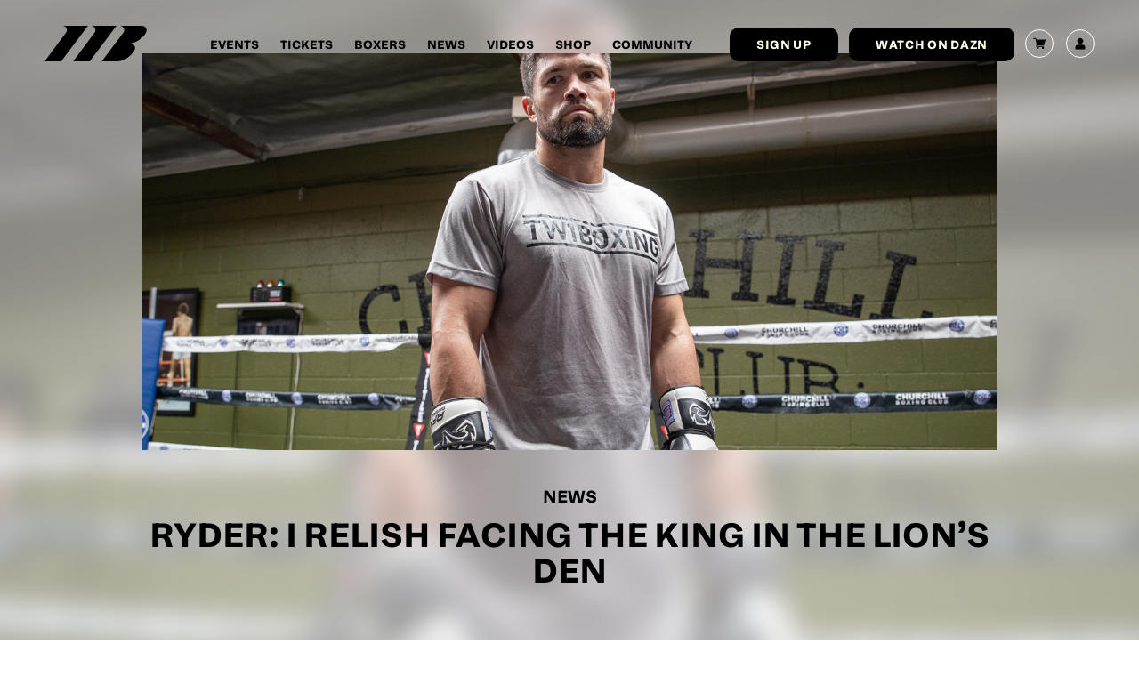

--- FILE ---
content_type: text/html; charset=UTF-8
request_url: https://www.matchroomboxing.com/news/ryder-i-relish-facing-the-king-in-the-lions-den/
body_size: 17242
content:
<!doctype html>
<html lang="en-US">
  <head>
	<meta charset="utf-8">
<script type="text/javascript">
/* <![CDATA[ */
var gform;gform||(document.addEventListener("gform_main_scripts_loaded",function(){gform.scriptsLoaded=!0}),document.addEventListener("gform/theme/scripts_loaded",function(){gform.themeScriptsLoaded=!0}),window.addEventListener("DOMContentLoaded",function(){gform.domLoaded=!0}),gform={domLoaded:!1,scriptsLoaded:!1,themeScriptsLoaded:!1,isFormEditor:()=>"function"==typeof InitializeEditor,callIfLoaded:function(o){return!(!gform.domLoaded||!gform.scriptsLoaded||!gform.themeScriptsLoaded&&!gform.isFormEditor()||(gform.isFormEditor()&&console.warn("The use of gform.initializeOnLoaded() is deprecated in the form editor context and will be removed in Gravity Forms 3.1."),o(),0))},initializeOnLoaded:function(o){gform.callIfLoaded(o)||(document.addEventListener("gform_main_scripts_loaded",()=>{gform.scriptsLoaded=!0,gform.callIfLoaded(o)}),document.addEventListener("gform/theme/scripts_loaded",()=>{gform.themeScriptsLoaded=!0,gform.callIfLoaded(o)}),window.addEventListener("DOMContentLoaded",()=>{gform.domLoaded=!0,gform.callIfLoaded(o)}))},hooks:{action:{},filter:{}},addAction:function(o,r,e,t){gform.addHook("action",o,r,e,t)},addFilter:function(o,r,e,t){gform.addHook("filter",o,r,e,t)},doAction:function(o){gform.doHook("action",o,arguments)},applyFilters:function(o){return gform.doHook("filter",o,arguments)},removeAction:function(o,r){gform.removeHook("action",o,r)},removeFilter:function(o,r,e){gform.removeHook("filter",o,r,e)},addHook:function(o,r,e,t,n){null==gform.hooks[o][r]&&(gform.hooks[o][r]=[]);var d=gform.hooks[o][r];null==n&&(n=r+"_"+d.length),gform.hooks[o][r].push({tag:n,callable:e,priority:t=null==t?10:t})},doHook:function(r,o,e){var t;if(e=Array.prototype.slice.call(e,1),null!=gform.hooks[r][o]&&((o=gform.hooks[r][o]).sort(function(o,r){return o.priority-r.priority}),o.forEach(function(o){"function"!=typeof(t=o.callable)&&(t=window[t]),"action"==r?t.apply(null,e):e[0]=t.apply(null,e)})),"filter"==r)return e[0]},removeHook:function(o,r,t,n){var e;null!=gform.hooks[o][r]&&(e=(e=gform.hooks[o][r]).filter(function(o,r,e){return!!(null!=n&&n!=o.tag||null!=t&&t!=o.priority)}),gform.hooks[o][r]=e)}});
/* ]]> */
</script>

	<meta http-equiv="x-ua-compatible" content="ie=edge">
	<meta name="viewport" content="width=device-width, initial-scale=1, shrink-to-fit=no">
	<!-- Google Tag Manager -->
	<script>
		(function(w, d, s, l, i) {
			w[l] = w[l] || [];
			w[l].push({
				'gtm.start': new Date().getTime(),
				event: 'gtm.js'
			});
			var f = d.getElementsByTagName(s)[0],
				j = d.createElement(s),
				dl = l != 'dataLayer' ? '&l=' + l : '';
			j.async = true;
			j.src =
				'https://www.googletagmanager.com/gtm.js?id=' + i + dl;
			f.parentNode.insertBefore(j, f);
		})(window, document, 'script', 'dataLayer', 'GTM-NZ8WT6C');
	</script>
	<!-- End Google Tag Manager -->
	<meta name='robots' content='index, follow, max-image-preview:large, max-snippet:-1, max-video-preview:-1' />
	<style>img:is([sizes="auto" i], [sizes^="auto," i]) { contain-intrinsic-size: 3000px 1500px }</style>
	
	<!-- This site is optimized with the Yoast SEO plugin v26.7 - https://yoast.com/wordpress/plugins/seo/ -->
	<title>Ryder: I relish facing the King in the Lion&#039;s Den - Matchroom Boxing</title>
	<link rel="canonical" href="https://www.matchroomboxing.com/news/ryder-i-relish-facing-the-king-in-the-lions-den/" />
	<meta property="og:locale" content="en_US" />
	<meta property="og:type" content="article" />
	<meta property="og:title" content="Ryder: I relish facing the King in the Lion&#039;s Den - Matchroom Boxing" />
	<meta property="og:url" content="https://www.matchroomboxing.com/news/ryder-i-relish-facing-the-king-in-the-lions-den/" />
	<meta property="og:site_name" content="Matchroom Boxing" />
	<meta property="article:modified_time" content="2023-05-05T08:04:37+00:00" />
	<meta property="og:image" content="https://www.matchroomboxing.com/app/uploads/2025/07/Social-Sharing-Image-Option-1.jpg.png" />
	<meta property="og:image:width" content="1195" />
	<meta property="og:image:height" content="628" />
	<meta property="og:image:type" content="image/png" />
	<meta name="twitter:card" content="summary_large_image" />
	<script type="application/ld+json" class="yoast-schema-graph">{"@context":"https://schema.org","@graph":[{"@type":"WebPage","@id":"https://www.matchroomboxing.com/news/ryder-i-relish-facing-the-king-in-the-lions-den/","url":"https://www.matchroomboxing.com/news/ryder-i-relish-facing-the-king-in-the-lions-den/","name":"Ryder: I relish facing the King in the Lion's Den - Matchroom Boxing","isPartOf":{"@id":"https://www.matchroomboxing.com/#website"},"datePublished":"2023-05-05T08:01:54+00:00","dateModified":"2023-05-05T08:04:37+00:00","inLanguage":"en-US","potentialAction":[{"@type":"ReadAction","target":["https://www.matchroomboxing.com/news/ryder-i-relish-facing-the-king-in-the-lions-den/"]}]},{"@type":"WebSite","@id":"https://www.matchroomboxing.com/#website","url":"https://www.matchroomboxing.com/","name":"Matchroom Boxing","description":"Just another WordPress site","potentialAction":[{"@type":"SearchAction","target":{"@type":"EntryPoint","urlTemplate":"https://www.matchroomboxing.com/search/{search_term_string}"},"query-input":{"@type":"PropertyValueSpecification","valueRequired":true,"valueName":"search_term_string"}}],"inLanguage":"en-US"}]}</script>
	<!-- / Yoast SEO plugin. -->


<style id='safe-svg-svg-icon-style-inline-css' type='text/css'>
.safe-svg-cover{text-align:center}.safe-svg-cover .safe-svg-inside{display:inline-block;max-width:100%}.safe-svg-cover svg{fill:currentColor;height:100%;max-height:100%;max-width:100%;width:100%}

</style>
<style id='global-styles-inline-css' type='text/css'>
:root{--wp--preset--aspect-ratio--square: 1;--wp--preset--aspect-ratio--4-3: 4/3;--wp--preset--aspect-ratio--3-4: 3/4;--wp--preset--aspect-ratio--3-2: 3/2;--wp--preset--aspect-ratio--2-3: 2/3;--wp--preset--aspect-ratio--16-9: 16/9;--wp--preset--aspect-ratio--9-16: 9/16;--wp--preset--color--black: #000000;--wp--preset--color--cyan-bluish-gray: #abb8c3;--wp--preset--color--white: #ffffff;--wp--preset--color--pale-pink: #f78da7;--wp--preset--color--vivid-red: #cf2e2e;--wp--preset--color--luminous-vivid-orange: #ff6900;--wp--preset--color--luminous-vivid-amber: #fcb900;--wp--preset--color--light-green-cyan: #7bdcb5;--wp--preset--color--vivid-green-cyan: #00d084;--wp--preset--color--pale-cyan-blue: #8ed1fc;--wp--preset--color--vivid-cyan-blue: #0693e3;--wp--preset--color--vivid-purple: #9b51e0;--wp--preset--gradient--vivid-cyan-blue-to-vivid-purple: linear-gradient(135deg,rgba(6,147,227,1) 0%,rgb(155,81,224) 100%);--wp--preset--gradient--light-green-cyan-to-vivid-green-cyan: linear-gradient(135deg,rgb(122,220,180) 0%,rgb(0,208,130) 100%);--wp--preset--gradient--luminous-vivid-amber-to-luminous-vivid-orange: linear-gradient(135deg,rgba(252,185,0,1) 0%,rgba(255,105,0,1) 100%);--wp--preset--gradient--luminous-vivid-orange-to-vivid-red: linear-gradient(135deg,rgba(255,105,0,1) 0%,rgb(207,46,46) 100%);--wp--preset--gradient--very-light-gray-to-cyan-bluish-gray: linear-gradient(135deg,rgb(238,238,238) 0%,rgb(169,184,195) 100%);--wp--preset--gradient--cool-to-warm-spectrum: linear-gradient(135deg,rgb(74,234,220) 0%,rgb(151,120,209) 20%,rgb(207,42,186) 40%,rgb(238,44,130) 60%,rgb(251,105,98) 80%,rgb(254,248,76) 100%);--wp--preset--gradient--blush-light-purple: linear-gradient(135deg,rgb(255,206,236) 0%,rgb(152,150,240) 100%);--wp--preset--gradient--blush-bordeaux: linear-gradient(135deg,rgb(254,205,165) 0%,rgb(254,45,45) 50%,rgb(107,0,62) 100%);--wp--preset--gradient--luminous-dusk: linear-gradient(135deg,rgb(255,203,112) 0%,rgb(199,81,192) 50%,rgb(65,88,208) 100%);--wp--preset--gradient--pale-ocean: linear-gradient(135deg,rgb(255,245,203) 0%,rgb(182,227,212) 50%,rgb(51,167,181) 100%);--wp--preset--gradient--electric-grass: linear-gradient(135deg,rgb(202,248,128) 0%,rgb(113,206,126) 100%);--wp--preset--gradient--midnight: linear-gradient(135deg,rgb(2,3,129) 0%,rgb(40,116,252) 100%);--wp--preset--font-size--small: 13px;--wp--preset--font-size--medium: 20px;--wp--preset--font-size--large: 36px;--wp--preset--font-size--x-large: 42px;--wp--preset--spacing--20: 0.44rem;--wp--preset--spacing--30: 0.67rem;--wp--preset--spacing--40: 1rem;--wp--preset--spacing--50: 1.5rem;--wp--preset--spacing--60: 2.25rem;--wp--preset--spacing--70: 3.38rem;--wp--preset--spacing--80: 5.06rem;--wp--preset--shadow--natural: 6px 6px 9px rgba(0, 0, 0, 0.2);--wp--preset--shadow--deep: 12px 12px 50px rgba(0, 0, 0, 0.4);--wp--preset--shadow--sharp: 6px 6px 0px rgba(0, 0, 0, 0.2);--wp--preset--shadow--outlined: 6px 6px 0px -3px rgba(255, 255, 255, 1), 6px 6px rgba(0, 0, 0, 1);--wp--preset--shadow--crisp: 6px 6px 0px rgba(0, 0, 0, 1);}:where(body) { margin: 0; }.wp-site-blocks > .alignleft { float: left; margin-right: 2em; }.wp-site-blocks > .alignright { float: right; margin-left: 2em; }.wp-site-blocks > .aligncenter { justify-content: center; margin-left: auto; margin-right: auto; }:where(.is-layout-flex){gap: 0.5em;}:where(.is-layout-grid){gap: 0.5em;}.is-layout-flow > .alignleft{float: left;margin-inline-start: 0;margin-inline-end: 2em;}.is-layout-flow > .alignright{float: right;margin-inline-start: 2em;margin-inline-end: 0;}.is-layout-flow > .aligncenter{margin-left: auto !important;margin-right: auto !important;}.is-layout-constrained > .alignleft{float: left;margin-inline-start: 0;margin-inline-end: 2em;}.is-layout-constrained > .alignright{float: right;margin-inline-start: 2em;margin-inline-end: 0;}.is-layout-constrained > .aligncenter{margin-left: auto !important;margin-right: auto !important;}.is-layout-constrained > :where(:not(.alignleft):not(.alignright):not(.alignfull)){margin-left: auto !important;margin-right: auto !important;}body .is-layout-flex{display: flex;}.is-layout-flex{flex-wrap: wrap;align-items: center;}.is-layout-flex > :is(*, div){margin: 0;}body .is-layout-grid{display: grid;}.is-layout-grid > :is(*, div){margin: 0;}body{padding-top: 0px;padding-right: 0px;padding-bottom: 0px;padding-left: 0px;}a:where(:not(.wp-element-button)){text-decoration: underline;}:root :where(.wp-element-button, .wp-block-button__link){background-color: #32373c;border-width: 0;color: #fff;font-family: inherit;font-size: inherit;line-height: inherit;padding: calc(0.667em + 2px) calc(1.333em + 2px);text-decoration: none;}.has-black-color{color: var(--wp--preset--color--black) !important;}.has-cyan-bluish-gray-color{color: var(--wp--preset--color--cyan-bluish-gray) !important;}.has-white-color{color: var(--wp--preset--color--white) !important;}.has-pale-pink-color{color: var(--wp--preset--color--pale-pink) !important;}.has-vivid-red-color{color: var(--wp--preset--color--vivid-red) !important;}.has-luminous-vivid-orange-color{color: var(--wp--preset--color--luminous-vivid-orange) !important;}.has-luminous-vivid-amber-color{color: var(--wp--preset--color--luminous-vivid-amber) !important;}.has-light-green-cyan-color{color: var(--wp--preset--color--light-green-cyan) !important;}.has-vivid-green-cyan-color{color: var(--wp--preset--color--vivid-green-cyan) !important;}.has-pale-cyan-blue-color{color: var(--wp--preset--color--pale-cyan-blue) !important;}.has-vivid-cyan-blue-color{color: var(--wp--preset--color--vivid-cyan-blue) !important;}.has-vivid-purple-color{color: var(--wp--preset--color--vivid-purple) !important;}.has-black-background-color{background-color: var(--wp--preset--color--black) !important;}.has-cyan-bluish-gray-background-color{background-color: var(--wp--preset--color--cyan-bluish-gray) !important;}.has-white-background-color{background-color: var(--wp--preset--color--white) !important;}.has-pale-pink-background-color{background-color: var(--wp--preset--color--pale-pink) !important;}.has-vivid-red-background-color{background-color: var(--wp--preset--color--vivid-red) !important;}.has-luminous-vivid-orange-background-color{background-color: var(--wp--preset--color--luminous-vivid-orange) !important;}.has-luminous-vivid-amber-background-color{background-color: var(--wp--preset--color--luminous-vivid-amber) !important;}.has-light-green-cyan-background-color{background-color: var(--wp--preset--color--light-green-cyan) !important;}.has-vivid-green-cyan-background-color{background-color: var(--wp--preset--color--vivid-green-cyan) !important;}.has-pale-cyan-blue-background-color{background-color: var(--wp--preset--color--pale-cyan-blue) !important;}.has-vivid-cyan-blue-background-color{background-color: var(--wp--preset--color--vivid-cyan-blue) !important;}.has-vivid-purple-background-color{background-color: var(--wp--preset--color--vivid-purple) !important;}.has-black-border-color{border-color: var(--wp--preset--color--black) !important;}.has-cyan-bluish-gray-border-color{border-color: var(--wp--preset--color--cyan-bluish-gray) !important;}.has-white-border-color{border-color: var(--wp--preset--color--white) !important;}.has-pale-pink-border-color{border-color: var(--wp--preset--color--pale-pink) !important;}.has-vivid-red-border-color{border-color: var(--wp--preset--color--vivid-red) !important;}.has-luminous-vivid-orange-border-color{border-color: var(--wp--preset--color--luminous-vivid-orange) !important;}.has-luminous-vivid-amber-border-color{border-color: var(--wp--preset--color--luminous-vivid-amber) !important;}.has-light-green-cyan-border-color{border-color: var(--wp--preset--color--light-green-cyan) !important;}.has-vivid-green-cyan-border-color{border-color: var(--wp--preset--color--vivid-green-cyan) !important;}.has-pale-cyan-blue-border-color{border-color: var(--wp--preset--color--pale-cyan-blue) !important;}.has-vivid-cyan-blue-border-color{border-color: var(--wp--preset--color--vivid-cyan-blue) !important;}.has-vivid-purple-border-color{border-color: var(--wp--preset--color--vivid-purple) !important;}.has-vivid-cyan-blue-to-vivid-purple-gradient-background{background: var(--wp--preset--gradient--vivid-cyan-blue-to-vivid-purple) !important;}.has-light-green-cyan-to-vivid-green-cyan-gradient-background{background: var(--wp--preset--gradient--light-green-cyan-to-vivid-green-cyan) !important;}.has-luminous-vivid-amber-to-luminous-vivid-orange-gradient-background{background: var(--wp--preset--gradient--luminous-vivid-amber-to-luminous-vivid-orange) !important;}.has-luminous-vivid-orange-to-vivid-red-gradient-background{background: var(--wp--preset--gradient--luminous-vivid-orange-to-vivid-red) !important;}.has-very-light-gray-to-cyan-bluish-gray-gradient-background{background: var(--wp--preset--gradient--very-light-gray-to-cyan-bluish-gray) !important;}.has-cool-to-warm-spectrum-gradient-background{background: var(--wp--preset--gradient--cool-to-warm-spectrum) !important;}.has-blush-light-purple-gradient-background{background: var(--wp--preset--gradient--blush-light-purple) !important;}.has-blush-bordeaux-gradient-background{background: var(--wp--preset--gradient--blush-bordeaux) !important;}.has-luminous-dusk-gradient-background{background: var(--wp--preset--gradient--luminous-dusk) !important;}.has-pale-ocean-gradient-background{background: var(--wp--preset--gradient--pale-ocean) !important;}.has-electric-grass-gradient-background{background: var(--wp--preset--gradient--electric-grass) !important;}.has-midnight-gradient-background{background: var(--wp--preset--gradient--midnight) !important;}.has-small-font-size{font-size: var(--wp--preset--font-size--small) !important;}.has-medium-font-size{font-size: var(--wp--preset--font-size--medium) !important;}.has-large-font-size{font-size: var(--wp--preset--font-size--large) !important;}.has-x-large-font-size{font-size: var(--wp--preset--font-size--x-large) !important;}
:where(.wp-block-post-template.is-layout-flex){gap: 1.25em;}:where(.wp-block-post-template.is-layout-grid){gap: 1.25em;}
:where(.wp-block-columns.is-layout-flex){gap: 2em;}:where(.wp-block-columns.is-layout-grid){gap: 2em;}
:root :where(.wp-block-pullquote){font-size: 1.5em;line-height: 1.6;}
</style>
<link rel="stylesheet" href="https://www.matchroomboxing.com/app/plugins/sage-pay-server-woocommerce-premium/inc/css/checkout.css">
<link rel="stylesheet" href="https://www.matchroomboxing.com/app/plugins/sage-pay-server-woocommerce-premium/inc/css/block.css">
<link rel="stylesheet" href="https://www.matchroomboxing.com/app/plugins/woocommerce/assets/css/woocommerce-layout.css">
<link rel="stylesheet" href="https://www.matchroomboxing.com/app/plugins/woocommerce/assets/css/woocommerce-smallscreen.css" media="only screen and (max-width: 768px)">
<link rel="stylesheet" href="https://www.matchroomboxing.com/app/plugins/woocommerce/assets/css/woocommerce.css">
<style id='woocommerce-inline-inline-css' type='text/css'>
.woocommerce form .form-row .required { visibility: visible; }
</style>
<link rel="stylesheet" href="https://www.matchroomboxing.com/app/themes/matchroom/dist/styles/main_484dd4fa.css">
<script type="text/javascript" src="https://code.jquery.com/jquery-3.1.1.min.js" id="jquery-js"></script>
<script type="text/javascript" src="https://www.matchroomboxing.com/app/plugins/woocommerce/assets/js/jquery-blockui/jquery.blockUI.min.js" id="wc-jquery-blockui-js" defer="defer" data-wp-strategy="defer"></script>
<script type="text/javascript" id="wc-add-to-cart-js-extra">
/* <![CDATA[ */
var wc_add_to_cart_params = {"ajax_url":"\/wp\/wp-admin\/admin-ajax.php","wc_ajax_url":"\/?wc-ajax=%%endpoint%%","i18n_view_cart":"View cart","cart_url":"https:\/\/www.matchroomboxing.com\/cart\/","is_cart":"","cart_redirect_after_add":"yes"};
/* ]]> */
</script>
<script type="text/javascript" src="https://www.matchroomboxing.com/app/plugins/woocommerce/assets/js/frontend/add-to-cart.min.js" id="wc-add-to-cart-js" defer="defer" data-wp-strategy="defer"></script>
<script type="text/javascript" src="https://www.matchroomboxing.com/app/plugins/woocommerce/assets/js/js-cookie/js.cookie.min.js" id="wc-js-cookie-js" defer="defer" data-wp-strategy="defer"></script>
<script type="text/javascript" id="woocommerce-js-extra">
/* <![CDATA[ */
var woocommerce_params = {"ajax_url":"\/wp\/wp-admin\/admin-ajax.php","wc_ajax_url":"\/?wc-ajax=%%endpoint%%","i18n_password_show":"Show password","i18n_password_hide":"Hide password"};
/* ]]> */
</script>
<script type="text/javascript" src="https://www.matchroomboxing.com/app/plugins/woocommerce/assets/js/frontend/woocommerce.min.js" id="woocommerce-js" defer="defer" data-wp-strategy="defer"></script>
<!-- Meta Pixel Code -->
<script>
!function(f,b,e,v,n,t,s)
{if(f.fbq)return;n=f.fbq=function(){n.callMethod?
n.callMethod.apply(n,arguments):n.queue.push(arguments)};
if(!f._fbq)f._fbq=n;n.push=n;n.loaded=!0;n.version='2.0';
n.queue=[];t=b.createElement(e);t.async=!0;
t.src=v;s=b.getElementsByTagName(e)[0];
s.parentNode.insertBefore(t,s)}(window, document,'script',
'https://connect.facebook.net/en_US/fbevents.js');
fbq('init', '2780278675496878');
fbq('track', 'PageView');
</script>
<noscript><img height="1" width="1" style="display:none"
src="https://www.facebook.com/tr?id=2780278675496878&ev=PageView&noscript=1"
/></noscript>
<!-- End Meta Pixel Code -->	<noscript><style>.woocommerce-product-gallery{ opacity: 1 !important; }</style></noscript>
	<script>(()=>{var o=[],i={};["on","off","toggle","show"].forEach((l=>{i[l]=function(){o.push([l,arguments])}})),window.Boxzilla=i,window.boxzilla_queue=o})();</script><link rel="icon" href="https://www.matchroomboxing.com/app/uploads/2025/07/Favicon.svg" sizes="32x32" />
<link rel="icon" href="https://www.matchroomboxing.com/app/uploads/2025/07/Favicon.svg" sizes="192x192" />
<link rel="apple-touch-icon" href="https://www.matchroomboxing.com/app/uploads/2025/07/Favicon.svg" />
<meta name="msapplication-TileImage" content="https://www.matchroomboxing.com/app/uploads/2025/07/Favicon.svg" />
		<style type="text/css" id="wp-custom-css">
			.woocommerce-variation-availability {   display: none;
}

@media only screen and (max-width: 768px) {
	.wpgis-slider-nav {
/* 		display: none; */
	}
	
	.woocommerce-product-gallery__image {
/* 		pointer-events: none; */
	}
}

@media (max-width: 850px) {
  .woocommerce-checkout .col2-set {
    width: 100% !important;
  }
}


@media only screen and (max-width: 768px) {
	body.logged-in .wpgis-slider-nav .slick-track {
    display: flex;
    transform: none !important;
    height: 100px !important;
	}
	
	.body.logged-in .wpgis-slider-nav .slick-list {
		height: 100px !important;
	}
}

.product.product-type-subscription .single_add_to_cart_button {
	margin-bottom: 20px;
}

@media only screen and (max-width: 500px) {
	.single-product .product form.cart {
    width: 100%;
    margin-bottom: 3em;
    display: flex;
	}
}

.home .mail-list-sign-up .background-image img {
	opacity: 1;
}

.mail-list-sign-up a {
    display: inline-block;
}

.woocommerce-NoticeGroup-checkout {
  display: block;
}

@media (max-width: 1920px) {
  .footer-legal p {
    font-size: 12px;
  }
}
/* Out of stock message styling */
.woocommerce div.product p.stock.out-of-stock,
.woocommerce div.product .stock.out-of-stock,
.woocommerce div.product .woocommerce-variation-availability .stock.out-of-stock {
  color: #ffffff !important;
  font-weight: 700 !important;
  text-transform: uppercase;
  letter-spacing: 0.06em;
  font-size: 14px;
  padding-bottom: 6px;
  border-bottom: 2px solid #ff0068;
  display: inline-block;
}		</style>
			<link href="https://use.typekit.net/cfk2stv.css" rel="stylesheet">
	<link href="https://use.typekit.net/zfe5wpp.css" rel="stylesheet">

</head>
  <body class="wp-singular news-template-default single single-news postid-35357 wp-theme-matchroomresources theme-matchroom/resources woocommerce-no-js ryder-i-relish-facing-the-king-in-the-lions-den app-data index-data singular-data single-data single-news-data single-news-ryder-i-relish-facing-the-king-in-the-lions-den-data">
        <!-- Google Tag Manager (noscript) -->
    <noscript><iframe src="https://www.googletagmanager.com/ns.html?id=GTM-NZ8WT6C"
    height="0" width="0" style="display:none;visibility:hidden"></iframe></noscript>
    <!-- End Google Tag Manager (noscript) -->
    <header class="banner">

	<div class="container">

		<a class="brand" href="https://www.matchroomboxing.com/">
			<svg xmlns="http://www.w3.org/2000/svg" width="358" height="124" viewBox="0 0 358 124" fill="none" class="">
<g clip-path="url(#clip0_220_5114)">
<path d="M151.861 0.0337048L63.1835 0C75.7807 0 82.8982 14.2066 75.249 24.0231L0.309082 123.958H0.377685L0.351959 124H58.287L151.861 0.0337048Z" fill="#FFFFF0"/>
<path d="M251.807 0.0337048L163.129 0C175.726 0 182.844 14.2066 175.195 24.0231L100.255 123.958H100.323L100.298 124H158.233L251.807 0.0337048Z" fill="#FFFFF0"/>
<path d="M342.294 0.0284524C342.199 0.0200262 342.114 0.0116 342.028 0.0200262C341.925 0.0116 341.814 0.0116 341.702 0.0116C341.599 0.00317383 341.505 0.00317383 341.393 0.00317383H263.504C266.651 0.00317383 269.472 0.871073 271.779 2.30353C279.059 6.67673 281.795 16.6281 275.835 24.0263L200.475 124.003H255.117C273.074 124.003 297.736 110.083 310.325 92.9021C312.898 89.3715 314.767 85.9757 315.933 82.8159C316.045 82.5462 316.139 82.2766 316.225 82.007C316.679 80.5408 316.937 78.9567 316.937 77.3389C316.937 70.2946 312.22 64.3288 305.72 62.3486H305.711C304.674 62.1548 303.559 62.0285 302.384 61.961L302.564 61.7083L302.959 61.1605C303.13 61.1605 303.387 61.1605 303.542 61.0847C320.255 57.9839 339.961 45.6563 350.732 30.9358C352.85 28.054 354.488 25.2481 355.663 22.5938L355.697 22.5264C356.152 21.5995 356.537 20.6221 356.803 19.6025C356.812 19.5857 356.812 19.5604 356.82 19.5351C357.146 18.288 357.326 16.9735 357.326 15.6254C357.326 7.28341 350.689 0.475041 342.32 0.0284524H342.294Z" fill="#FFFFF0"/>
</g>
<defs>
<clipPath id="clip0_220_5114">
<rect width="357" height="124" fill="white" transform="translate(0.309082)"/>
</clipPath>
</defs>
</svg>
		</a>

		<nav class="nav-primary">
							<ul id="menu-main-navigation" class="nav"><li class="menu-item menu-events"><a href="https://www.matchroomboxing.com/events/">Events</a></li>
<li class="menu-item menu-tickets"><a href="https://www.matchroomboxing.com/tickets/">Tickets</a></li>
<li class="menu-item menu-boxers"><a href="https://www.matchroomboxing.com/boxers-2/">Boxers</a></li>
<li class="menu-item menu-news"><a href="https://www.matchroomboxing.com/news/">News</a></li>
<li class="menu-item menu-videos"><a href="https://www.matchroomboxing.com/videos/">Videos</a></li>
<li class="menu-item menu-shop"><a href="https://www.matchroomboxing.com/shop/">Shop</a></li>
<li class="menu-item menu-community"><a href="https://www.matchroomboxing.com/community/">Community</a></li>
</ul>
					</nav>
		<div class="nav-button-wrap">
			<button class="button button--narrow button--white" data-el="open-newsletter">
	<span>Sign up</span>
</button>
			<a class="button button--white button--narrow" href="http://www.dazn.com" target="_self">
	<span>Watch on DAZN</span>
</a>
		</div>
		<div class="wrap-nav-contact">
			
			<a class="nav-contact " href="https://www.matchroomboxing.com/cart">
				<svg xmlns="http://www.w3.org/2000/svg" xmlns:xlink="http://www.w3.org/1999/xlink" version="1.1" id="Layer_1" x="0px" y="0px" viewBox="0 0 512 512" style="enable-background:new 0 0 512 512;" xml:space="preserve" class="">
<style type="text/css">
	.st0{fill:#FFFFFF;}
</style>
<path class="st0" d="M166,331h271c6.7,0,12.6-4.4,14.4-10.9l60-210c1.3-4.5,0.4-9.4-2.4-13.2c-2.8-3.8-7.3-6-12-6H131.4l-10.7-48.3  C119.1,35.9,113,31,106,31H15C6.7,31,0,37.7,0,46c0,8.3,6.7,15,15,15h79l54.2,243.7c-15.9,6.9-27.1,22.8-27.1,41.3  c0,24.8,20.2,45,45,45h271c8.3,0,15-6.7,15-15c0-8.3-6.7-15-15-15H166c-8.3,0-15-6.7-15-15S157.7,331,166,331z"/>
<path class="st0" d="M151,436c0,24.8,20.2,45,45,45c24.8,0,45-20.2,45-45c0-24.8-20.2-45-45-45C171.2,391,151,411.2,151,436z"/>
<path class="st0" d="M362,436c0,24.8,20.2,45,45,45c24.8,0,45-20.2,45-45c0-24.8-20.2-45-45-45C382.2,391,362,411.2,362,436z"/>
</svg>
			</a>
			<a class="nav-login " href="https://www.matchroomboxing.com/my-account">
				<svg xmlns="http://www.w3.org/2000/svg" width="10.961" height="14.674" viewBox="0 0 10.961 14.674" class="">
  <g id="Group_205" data-name="Group 205" transform="translate(0)">
    <circle id="Ellipse_2" data-name="Ellipse 2" cx="3.269" cy="3.269" r="3.269" transform="translate(0.867 4.623) rotate(-45)" fill="#fff"/>
    <path id="Path_138" data-name="Path 138" d="M282.358,333.628a2.805,2.805,0,0,0-2.8-2.621h-5.35a2.805,2.805,0,0,0-2.8,2.621.9.9,0,0,0-.007.107v.077h0v1.928a.878.878,0,0,0,.878.878h9.205a.878.878,0,0,0,.878-.878v-1.928h0v-.077A.9.9,0,0,0,282.358,333.628Z" transform="translate(-271.404 -321.945)" fill="#fff"/>
  </g>
</svg>
			</a>
		</div>
	</div>

	<button class="scroll-top-button">
		<svg xmlns="http://www.w3.org/2000/svg" width="18.487" height="16.958" viewBox="0 0 18.487 16.958" class="">
  <g id="Group_74" data-name="Group 74" transform="translate(18.487 16.25) rotate(180)">
    <line id="Line_4" data-name="Line 4" x2="11.325" transform="translate(9.772 0) rotate(45)" fill="none" stroke="#ff0068" stroke-width="2"/>
    <line id="Line_5" data-name="Line 5" x2="11.325" transform="translate(17.78 7.535) rotate(135)" fill="none" stroke="#ff0068" stroke-width="2"/>
    <line id="Line_6" data-name="Line 6" x1="17.535" transform="translate(0 7.863)" fill="none" stroke="#ff0068" stroke-width="2"/>
  </g>
</svg>
		<p>Back to top</p>
	</button>

</header>

<div class="burger-container">

	<div class="burger">
		<div class="top"></div>
		<div class="mid"></div>
		<div class="bot"></div>
	</div>
</div>

<div class="container-fixed-nav-mobile load-hide">
	<a class="brand" href="https://www.matchroomboxing.com/">
		<svg xmlns="http://www.w3.org/2000/svg" width="358" height="124" viewBox="0 0 358 124" fill="none" class="">
<g clip-path="url(#clip0_220_5114)">
<path d="M151.861 0.0337048L63.1835 0C75.7807 0 82.8982 14.2066 75.249 24.0231L0.309082 123.958H0.377685L0.351959 124H58.287L151.861 0.0337048Z" fill="#FFFFF0"/>
<path d="M251.807 0.0337048L163.129 0C175.726 0 182.844 14.2066 175.195 24.0231L100.255 123.958H100.323L100.298 124H158.233L251.807 0.0337048Z" fill="#FFFFF0"/>
<path d="M342.294 0.0284524C342.199 0.0200262 342.114 0.0116 342.028 0.0200262C341.925 0.0116 341.814 0.0116 341.702 0.0116C341.599 0.00317383 341.505 0.00317383 341.393 0.00317383H263.504C266.651 0.00317383 269.472 0.871073 271.779 2.30353C279.059 6.67673 281.795 16.6281 275.835 24.0263L200.475 124.003H255.117C273.074 124.003 297.736 110.083 310.325 92.9021C312.898 89.3715 314.767 85.9757 315.933 82.8159C316.045 82.5462 316.139 82.2766 316.225 82.007C316.679 80.5408 316.937 78.9567 316.937 77.3389C316.937 70.2946 312.22 64.3288 305.72 62.3486H305.711C304.674 62.1548 303.559 62.0285 302.384 61.961L302.564 61.7083L302.959 61.1605C303.13 61.1605 303.387 61.1605 303.542 61.0847C320.255 57.9839 339.961 45.6563 350.732 30.9358C352.85 28.054 354.488 25.2481 355.663 22.5938L355.697 22.5264C356.152 21.5995 356.537 20.6221 356.803 19.6025C356.812 19.5857 356.812 19.5604 356.82 19.5351C357.146 18.288 357.326 16.9735 357.326 15.6254C357.326 7.28341 350.689 0.475041 342.32 0.0284524H342.294Z" fill="#FFFFF0"/>
</g>
<defs>
<clipPath id="clip0_220_5114">
<rect width="357" height="124" fill="white" transform="translate(0.309082)"/>
</clipPath>
</defs>
</svg>
	</a>
	<div class="burger-container">
		<div class="burger">
			<div class="top"></div>
			<div class="mid"></div>
			<div class="bot"></div>
		</div>
	</div>
</div>

<nav class="mobile-navigation">

	<a class="brand-mobile-nav" href="https://www.matchroomboxing.com/">
		<svg xmlns="http://www.w3.org/2000/svg" width="358" height="124" viewBox="0 0 358 124" fill="none" class="">
<g clip-path="url(#clip0_220_5114)">
<path d="M151.861 0.0337048L63.1835 0C75.7807 0 82.8982 14.2066 75.249 24.0231L0.309082 123.958H0.377685L0.351959 124H58.287L151.861 0.0337048Z" fill="#FFFFF0"/>
<path d="M251.807 0.0337048L163.129 0C175.726 0 182.844 14.2066 175.195 24.0231L100.255 123.958H100.323L100.298 124H158.233L251.807 0.0337048Z" fill="#FFFFF0"/>
<path d="M342.294 0.0284524C342.199 0.0200262 342.114 0.0116 342.028 0.0200262C341.925 0.0116 341.814 0.0116 341.702 0.0116C341.599 0.00317383 341.505 0.00317383 341.393 0.00317383H263.504C266.651 0.00317383 269.472 0.871073 271.779 2.30353C279.059 6.67673 281.795 16.6281 275.835 24.0263L200.475 124.003H255.117C273.074 124.003 297.736 110.083 310.325 92.9021C312.898 89.3715 314.767 85.9757 315.933 82.8159C316.045 82.5462 316.139 82.2766 316.225 82.007C316.679 80.5408 316.937 78.9567 316.937 77.3389C316.937 70.2946 312.22 64.3288 305.72 62.3486H305.711C304.674 62.1548 303.559 62.0285 302.384 61.961L302.564 61.7083L302.959 61.1605C303.13 61.1605 303.387 61.1605 303.542 61.0847C320.255 57.9839 339.961 45.6563 350.732 30.9358C352.85 28.054 354.488 25.2481 355.663 22.5938L355.697 22.5264C356.152 21.5995 356.537 20.6221 356.803 19.6025C356.812 19.5857 356.812 19.5604 356.82 19.5351C357.146 18.288 357.326 16.9735 357.326 15.6254C357.326 7.28341 350.689 0.475041 342.32 0.0284524H342.294Z" fill="#FFFFF0"/>
</g>
<defs>
<clipPath id="clip0_220_5114">
<rect width="357" height="124" fill="white" transform="translate(0.309082)"/>
</clipPath>
</defs>
</svg>
	</a>

			<ul id="menu-main-navigation-1" class="nav"><li class="menu-item menu-events"><a href="https://www.matchroomboxing.com/events/">Events</a></li>
<li class="menu-item menu-tickets"><a href="https://www.matchroomboxing.com/tickets/">Tickets</a></li>
<li class="menu-item menu-boxers"><a href="https://www.matchroomboxing.com/boxers-2/">Boxers</a></li>
<li class="menu-item menu-news"><a href="https://www.matchroomboxing.com/news/">News</a></li>
<li class="menu-item menu-videos"><a href="https://www.matchroomboxing.com/videos/">Videos</a></li>
<li class="menu-item menu-shop"><a href="https://www.matchroomboxing.com/shop/">Shop</a></li>
<li class="menu-item menu-community"><a href="https://www.matchroomboxing.com/community/">Community</a></li>
</ul>
	
	<div class="wrap-nav-contact-mobile">
		
		<a class="nav-contact " href="https://www.matchroomboxing.com/cart">
			<svg xmlns="http://www.w3.org/2000/svg" xmlns:xlink="http://www.w3.org/1999/xlink" version="1.1" id="Layer_1" x="0px" y="0px" viewBox="0 0 512 512" style="enable-background:new 0 0 512 512;" xml:space="preserve" class="">
<style type="text/css">
	.st0{fill:#FFFFFF;}
</style>
<path class="st0" d="M166,331h271c6.7,0,12.6-4.4,14.4-10.9l60-210c1.3-4.5,0.4-9.4-2.4-13.2c-2.8-3.8-7.3-6-12-6H131.4l-10.7-48.3  C119.1,35.9,113,31,106,31H15C6.7,31,0,37.7,0,46c0,8.3,6.7,15,15,15h79l54.2,243.7c-15.9,6.9-27.1,22.8-27.1,41.3  c0,24.8,20.2,45,45,45h271c8.3,0,15-6.7,15-15c0-8.3-6.7-15-15-15H166c-8.3,0-15-6.7-15-15S157.7,331,166,331z"/>
<path class="st0" d="M151,436c0,24.8,20.2,45,45,45c24.8,0,45-20.2,45-45c0-24.8-20.2-45-45-45C171.2,391,151,411.2,151,436z"/>
<path class="st0" d="M362,436c0,24.8,20.2,45,45,45c24.8,0,45-20.2,45-45c0-24.8-20.2-45-45-45C382.2,391,362,411.2,362,436z"/>
</svg>
		</a>
		<a class="nav-login " href="https://www.matchroomboxing.com/my-account">
			<svg xmlns="http://www.w3.org/2000/svg" width="10.961" height="14.674" viewBox="0 0 10.961 14.674" class="">
  <g id="Group_205" data-name="Group 205" transform="translate(0)">
    <circle id="Ellipse_2" data-name="Ellipse 2" cx="3.269" cy="3.269" r="3.269" transform="translate(0.867 4.623) rotate(-45)" fill="#fff"/>
    <path id="Path_138" data-name="Path 138" d="M282.358,333.628a2.805,2.805,0,0,0-2.8-2.621h-5.35a2.805,2.805,0,0,0-2.8,2.621.9.9,0,0,0-.007.107v.077h0v1.928a.878.878,0,0,0,.878.878h9.205a.878.878,0,0,0,.878-.878v-1.928h0v-.077A.9.9,0,0,0,282.358,333.628Z" transform="translate(-271.404 -321.945)" fill="#fff"/>
  </g>
</svg>
		</a>
	</div>

	<button class="button " data-el="open-newsletter">
	<span>Sign up</span>
</button>
</nav>
    <div class="wrap" role="document">
      <main class="main preload-transitions">
           
    <section class="single-news-hero">

  <div class="container">

    <div class="image">
      <img 
        alt=""
        sizes="100vw"
        src="https://www.matchroomboxing.com/app/uploads/2023/05/Ryder.png" 
        srcset="https://www.matchroomboxing.com/app/uploads/2023/05/Ryder.png 1920w, https://www.matchroomboxing.com/app/uploads/2023/05/Ryder-1500x844.png 1500w, https://www.matchroomboxing.com/app/uploads/2023/05/Ryder-500x281.png 500w, https://www.matchroomboxing.com/app/uploads/2023/05/Ryder-768x432.png 768w, https://www.matchroomboxing.com/app/uploads/2023/05/Ryder-1536x864.png 1536w, https://www.matchroomboxing.com/app/uploads/2023/05/Ryder-30x17.png 30w, https://www.matchroomboxing.com/app/uploads/2023/05/Ryder-400x225.png 400w, https://www.matchroomboxing.com/app/uploads/2023/05/Ryder-1000x563.png 1000w, https://www.matchroomboxing.com/app/uploads/2023/05/Ryder-600x338.png 600w" 
      >
    </div>

    <p class="categories">
              <span>News</span>
          </p>

    <h1>Ryder: I relish facing the King in the Lion&#8217;s Den</h1>

  </div>

  <div class="background">
    <div class="image">
      <img 
        alt=""
        sizes="100vw"
        src="https://www.matchroomboxing.com/app/uploads/2023/05/Ryder.png" 
        srcset="https://www.matchroomboxing.com/app/uploads/2023/05/Ryder.png 1920w, https://www.matchroomboxing.com/app/uploads/2023/05/Ryder-1500x844.png 1500w, https://www.matchroomboxing.com/app/uploads/2023/05/Ryder-500x281.png 500w, https://www.matchroomboxing.com/app/uploads/2023/05/Ryder-768x432.png 768w, https://www.matchroomboxing.com/app/uploads/2023/05/Ryder-1536x864.png 1536w, https://www.matchroomboxing.com/app/uploads/2023/05/Ryder-30x17.png 30w, https://www.matchroomboxing.com/app/uploads/2023/05/Ryder-400x225.png 400w, https://www.matchroomboxing.com/app/uploads/2023/05/Ryder-1000x563.png 1000w, https://www.matchroomboxing.com/app/uploads/2023/05/Ryder-600x338.png 600w" 
      >
    </div>
  </div>

</section>    <section class="news-intro">

  <div class="container">

    <p class="date">May 5 2023</p>

  </div>

</section>    <section class="page-builder">

    <div class="container">
                    
      
        <section class="block text">
      <h2> Briton gunning to rip the titles from Canelo in Mexico </h2>
    
  <div class="text-container">
    <p><strong>John Ryder</strong> is embracing the challenge of fighting <strong>Canelo Alvarez</strong> in his Guadalajara home – and says it’s only right to face the Mexican king in his backyard as he looks to defeat the undisputed Super-Middleweight champion at the Estadio Akron on Saturday night, live on <strong>DAZN and DAZN PPV</strong>.</p>
<p>Ryder (32-5-1 18 KOs) takes on the biggest challenge of his 12 year career in facing the pound-for-pound king in Mexico, and in doing so, meets a champion that’s eager to put on a dazzling display on an historic occasion, with the 32 year old fighting at home for the first time in over 11 and a half years</p>
<p>‘The Gorilla’ landed the WBO interim title in his last fight when Zach Parker retired on his stool after four rounds of their clash in London, England in November.</p>
<p>That win for the 34 year old followed a career-best victory earlier in 2022 over former Middleweight ruler and old Canelo foe Daniel Jacobs, with Ryder having also tackled three other Britons who have taken on the Mexican king, challenging Callum Smith for the Super-Middleweight World crown after fights with Billy Joe Saunders and Rocky Fielding.</p>
<p>Ryder completed his camp in Los Angeles before arriving in the capital of Jalisco, and the Londoner has enjoyed the hospitality to date in a state that is celebrating 200 years of independence – but the challenger knows that will turn into hostility on Saturday night – and he’s relishing the chance to ruin the party and be the second King from the UK to be crowned on the day.</p>

  </div>
</section>
      
        <section class="block quote">
  <p class="quote-text">Most fighters have gone to Vegas or Texas to fight him, but I’m in Guadalajara in the Lion’s Den</p>
  <p class="attribute">- John Ryder</p>
</section>
      
        <section class="block text">
    
  <div class="text-container">
    <p>“I know it’s going to be hostile; I am prepared for it,” said Ryder. “I think to go and fight a champion, you should go to their backyard to take their titles and that’s what I am doing. Most fighters have gone to Vegas or Texas to fight him, but I’m in Guadalajara in the Lion’s Den.</p>
<p>“I think that the pressure is on him. It’s been a long time since he boxed here and who expects anything of me? No one. People think I am here for the paycheck, I am not, I am here to show that dreams can come true. I’ve worked hard to get here, and I deserve to be here.</p>
<p>“I think it is a good time to fight him, he has a lot of miles on the clock. Last year he had the Bivol defeat, I found it strange that he went back to Light-Heavyweight, and then he went back to 168 and while I don’t think it was a bad performance, I think people were expecting him to stop him and put the final nail in the coffin of the trilogy and he didn’t, although he did win comfortably. Obviously, he’s had the surgery on his hand and maybe there’s question marks on wear and tear, but I want the best version of him because I will give the best version of me.</p>
<p>“I have to embrace the moment. After 12 rounds, my hand will be raised, and the new, from Islington, London, UK, undisputed World Super-Middleweight champion, John Ryder. It’s a dream opportunity and I don’t plan to waste it.</p>
<p>“To prepare for him, you have to take him off his pedestal initially as he is who he is, but you won’t be able to get Canelo in to spar to prepare for Canelo. You work with what you can get which we have. Tony Sims is a great trainer and a real boxing historian, but it’s all very modern in my camp too. It’s been a different camp as I stayed with Joe Cordina for three weeks was fantastic, it’s one big family and he’s like a brother. He regained his World title so now it’s down to me.</p>
<p>“I have always believed that I was destined for bigger things. My career has always been a work in progress. I’ve got good people around me, familiar faces, and there’s nothing new here, I’m not in the main fight hotel so everything is a bit calmer, it’s nice and we’ll dial in when we need to.”</p>

  </div>
</section>
      

    </div>
      
  </section>	

  <div class="page-builder-footer">
    <div class="container">
      
      <a href="/news" class="desktop">
        Back to news
      </a>
      
      <a href="/news" class="button mobile">
        <span>Back to news</span>
      </a>
      
    </div>
  </div>

       
        </main>
    </div>
        <footer class="page-footer">

	<div class="container">

		<div class="footer-logo-social">
			<div class="logo">
				<svg xmlns="http://www.w3.org/2000/svg" width="358" height="124" viewBox="0 0 358 124" fill="none" class="">
<g clip-path="url(#clip0_220_5114)">
<path d="M151.861 0.0337048L63.1835 0C75.7807 0 82.8982 14.2066 75.249 24.0231L0.309082 123.958H0.377685L0.351959 124H58.287L151.861 0.0337048Z" fill="#FFFFF0"/>
<path d="M251.807 0.0337048L163.129 0C175.726 0 182.844 14.2066 175.195 24.0231L100.255 123.958H100.323L100.298 124H158.233L251.807 0.0337048Z" fill="#FFFFF0"/>
<path d="M342.294 0.0284524C342.199 0.0200262 342.114 0.0116 342.028 0.0200262C341.925 0.0116 341.814 0.0116 341.702 0.0116C341.599 0.00317383 341.505 0.00317383 341.393 0.00317383H263.504C266.651 0.00317383 269.472 0.871073 271.779 2.30353C279.059 6.67673 281.795 16.6281 275.835 24.0263L200.475 124.003H255.117C273.074 124.003 297.736 110.083 310.325 92.9021C312.898 89.3715 314.767 85.9757 315.933 82.8159C316.045 82.5462 316.139 82.2766 316.225 82.007C316.679 80.5408 316.937 78.9567 316.937 77.3389C316.937 70.2946 312.22 64.3288 305.72 62.3486H305.711C304.674 62.1548 303.559 62.0285 302.384 61.961L302.564 61.7083L302.959 61.1605C303.13 61.1605 303.387 61.1605 303.542 61.0847C320.255 57.9839 339.961 45.6563 350.732 30.9358C352.85 28.054 354.488 25.2481 355.663 22.5938L355.697 22.5264C356.152 21.5995 356.537 20.6221 356.803 19.6025C356.812 19.5857 356.812 19.5604 356.82 19.5351C357.146 18.288 357.326 16.9735 357.326 15.6254C357.326 7.28341 350.689 0.475041 342.32 0.0284524H342.294Z" fill="#FFFFF0"/>
</g>
<defs>
<clipPath id="clip0_220_5114">
<rect width="357" height="124" fill="white" transform="translate(0.309082)"/>
</clipPath>
</defs>
</svg>
			</div>

			<div class="social">
				<a href="https://www.facebook.com/MatchroomBoxing/" target="_blank">
					<svg xmlns="http://www.w3.org/2000/svg" viewBox="0 0 8.96 18.72" class="">
  <path id="Path_41" data-name="Path 41" d="M7.09,3.14a2.78,2.78,0,0,0-.58.06.74.74,0,0,0-.65.73,2.19,2.19,0,0,0,0,.36v1.9H8.71L8.36,9.35H5.86l0,0h0v9.3h0c-.08,0-3.87,0-4.2,0h0v0h0V9.43h0l0,0H0V6.2H1.62s0-.06,0-.09v-2A5.62,5.62,0,0,1,2,2.1,3,3,0,0,1,3.76.32,4.71,4.71,0,0,1,5.1,0c.34,0,.69,0,1,0H9V3.14" style="fill: #fff"/>
</svg>
				</a>
				<a href="https://www.instagram.com/matchroomboxing/" target="_blank">
					<svg xmlns="http://www.w3.org/2000/svg" viewBox="0 0 15.51 15.51" class="">
  <path id="Path_38" data-name="Path 38" d="M0,9.6V5.88c0-.25,0-.51,0-.76s0-.79.08-1.18A4.65,4.65,0,0,1,.4,2.69a3.86,3.86,0,0,1,2-2.17A4.61,4.61,0,0,1,4.15.08C4.61,0,5.07,0,5.53,0H9.41l1,0a11.5,11.5,0,0,1,1.18.07,5.55,5.55,0,0,1,1.25.3A3.91,3.91,0,0,1,15,2.32a4.81,4.81,0,0,1,.5,1.94c0,.43,0,.87.05,1.31s0,.81,0,1.21V9.55c0,.33,0,.65,0,1s0,.69-.07,1a4.94,4.94,0,0,1-.33,1.31A3.88,3.88,0,0,1,13,15a5.19,5.19,0,0,1-1.86.42c-.54,0-1.07,0-1.61.05H6l-1.22,0a9.26,9.26,0,0,1-1.17-.11,4.67,4.67,0,0,1-1.36-.47,4,4,0,0,1-1.78-2,5.15,5.15,0,0,1-.37-1.73c0-.46,0-.92,0-1.38C0,9.72,0,9.66,0,9.6ZM7.76,1.4h0l-2.42,0c-.37,0-.74,0-1.11.05a3.56,3.56,0,0,0-1.06.25A2.53,2.53,0,0,0,1.77,3a3.85,3.85,0,0,0-.31,1.34c0,.47,0,1-.05,1.42,0,.24,0,.47,0,.71,0,1.22,0,2.45,0,3.67q0,.6.06,1.2a3.94,3.94,0,0,0,.19.84,2.51,2.51,0,0,0,1.56,1.6,4.15,4.15,0,0,0,1.26.25l1.54,0H9.54c.37,0,.73,0,1.09,0a5.86,5.86,0,0,0,1-.09,2.89,2.89,0,0,0,1-.33,2.54,2.54,0,0,0,1.18-1.38A3.8,3.8,0,0,0,14.06,11c0-.55,0-1.1,0-1.65,0-.21,0-.43,0-.64,0-1.12,0-2.24,0-3.36,0-.38,0-.77-.05-1.15a3.28,3.28,0,0,0-.18-.88,2.53,2.53,0,0,0-1.5-1.63A4.25,4.25,0,0,0,11,1.44L9.35,1.39Z" style="fill: #fff"/>
  <path id="Path_39" data-name="Path 39" d="M3.77,7.75a4,4,0,0,1,4-4h.07a4,4,0,0,1-.11,8h0A4,4,0,0,1,3.77,7.75Zm1.4,0A2.59,2.59,0,1,0,7.8,5.17,2.59,2.59,0,0,0,5.17,7.75v0Z" style="fill: #fff"/>
  <path id="Path_40" data-name="Path 40" d="M12.83,3.62a.93.93,0,0,1-.93.93h0A.92.92,0,0,1,11,3.62a.93.93,0,1,1,1.86,0Z" style="fill: #fff"/>
</svg>
				</a>
				<a href="https://twitter.com/MatchroomBoxing" target="_blank">
					<svg xmlns="http://www.w3.org/2000/svg" viewBox="0 0 19.07 15.51" class="">
  <path id="Path_37" data-name="Path 37" d="M12.75,0h.88a.16.16,0,0,0,.09,0c.18,0,.37.07.55.12a4.17,4.17,0,0,1,1.6.9.42.42,0,0,0,.3.12.73.73,0,0,0,.25,0A7.46,7.46,0,0,0,17.77.66a6.08,6.08,0,0,0,.68-.33.11.11,0,0,1,.08,0,2.47,2.47,0,0,1-.1.29,4.33,4.33,0,0,1-.39.7A3.43,3.43,0,0,1,17.4,2l-.11.1a1.39,1.39,0,0,1-.27.21l-.08,0s0,0,0,0a.17.17,0,0,0,.1,0l.8-.18A9.76,9.76,0,0,0,19,1.87h.09v0A.12.12,0,0,0,19,2c-.18.25-.37.49-.57.73l-.52.51-.48.43a.83.83,0,0,0-.3.64c0,.3,0,.6,0,.9a7.4,7.4,0,0,1-.12.93,12,12,0,0,1-.64,2.35A11.06,11.06,0,0,1,14.12,12c-.24.26-.49.52-.75.75a12.53,12.53,0,0,1-1,.79,10.62,10.62,0,0,1-1.53.88A9.46,9.46,0,0,1,9.44,15a10.45,10.45,0,0,1-2.13.43l-.68.07s0,0-.06,0H5.45s0,0-.09,0a2,2,0,0,1-.35,0l-.74-.1c-.3,0-.6-.09-.9-.16a16.08,16.08,0,0,1-1.53-.5A15.12,15.12,0,0,1,.43,14a3,3,0,0,1-.38-.23.08.08,0,0,1,0-.06,5.48,5.48,0,0,0,.57,0A8.06,8.06,0,0,0,2,13.71,8.55,8.55,0,0,0,4,13.18a6.45,6.45,0,0,0,1-.47l.72-.47.09-.07s0,0,0,0,0,0,0,0H5.58a1.87,1.87,0,0,1-.4,0A3.94,3.94,0,0,1,3,10.87a3.86,3.86,0,0,1-.58-.81c-.09-.18-.17-.37-.25-.55,0,0,0,0,0,0s0-.05,0,0l.41,0h.6a2.79,2.79,0,0,0,.58-.07,0,0,0,0,0,0,0s0,0,0,0A4.15,4.15,0,0,1,2.94,9a2.46,2.46,0,0,1-.45-.25A4,4,0,0,1,1,6.87,4.68,4.68,0,0,1,.75,5.54c0-.09,0-.1.08,0a3.8,3.8,0,0,0,1,.34c.16,0,.31.07.48.09h.17a.08.08,0,0,0,0,0,2.67,2.67,0,0,1-.56-.5,4,4,0,0,1-.76-1.19,4.48,4.48,0,0,1-.3-1.35A3.79,3.79,0,0,1,1,1.45c.08-.22.18-.43.27-.64s.05-.1.12,0h0c.29.33.58.64.89.94A1.31,1.31,0,0,0,2.53,2s0,0,0,0l.14.14a9.65,9.65,0,0,0,.81.62,10.81,10.81,0,0,0,1.64,1c.4.19.8.35,1.21.5a6.18,6.18,0,0,0,.73.23,17.41,17.41,0,0,0,1.78.31l.42,0c.07,0,.07,0,.06-.07a4.54,4.54,0,0,1-.06-.9A3.41,3.41,0,0,1,9.41,3a3.68,3.68,0,0,1,.87-1.67A3.87,3.87,0,0,1,11.5.41,3.64,3.64,0,0,1,12.6.05.25.25,0,0,0,12.75,0Z" style="fill: #fff"/>
</svg>
				</a>
				<a href="https://www.youtube.com/user/MatchroomBoxing" target="_blank">
					<svg xmlns="http://www.w3.org/2000/svg" viewBox="0 0 22.59 15.8" class="">
  <path id="Path_36" data-name="Path 36" d="M11.84,0c.89,0,2.3,0,3.72.08,1.13,0,2.26.12,3.39.21a5.94,5.94,0,0,1,1.18.2,2.75,2.75,0,0,1,2,2,10,10,0,0,1,.29,1.81,37.66,37.66,0,0,1,.17,4.11,31,31,0,0,1-.26,3.73,8,8,0,0,1-.22,1.19,2.71,2.71,0,0,1-2.09,2,11.13,11.13,0,0,1-1.52.22c-2.29.19-4.58.23-6.87.23-1.53,0-3.05,0-4.58-.07-1.12,0-2.24-.13-3.36-.2a6.43,6.43,0,0,1-1-.14A2.8,2.8,0,0,1,.42,13.14a14.52,14.52,0,0,1-.29-2.07C0,9.9,0,8.72,0,7.55A32.92,32.92,0,0,1,.22,4,10.22,10.22,0,0,1,.47,2.52,2.75,2.75,0,0,1,2.74.42,17.51,17.51,0,0,1,5.24.16C7.26,0,9.29,0,11.84,0ZM9.05,4.56v6.7c.17,0,5.65-3.2,5.83-3.35-.19-.16-5.67-3.31-5.83-3.35Z" style="fill: #fff"/>
</svg>
				</a>
			</div>
		</div>

		<div class="footer-nav-locations">
			<nav class="nav-footer">
									<ul id="menu-footer-navigation" class="nav"><li class="menu-item menu-home"><a href="https://www.matchroomboxing.com/">home</a></li>
<li class="menu-item menu-events"><a href="https://www.matchroomboxing.com/events/">Events</a></li>
<li class="menu-item menu-videos"><a href="https://www.matchroomboxing.com/videos/">Videos</a></li>
<li class="menu-item menu-shop"><a href="https://www.matchroomboxing.com/shop/">Shop</a></li>
<li class="menu-item menu-boxers"><a href="https://www.matchroomboxing.com/boxers-2/">Boxers</a></li>
</ul>
							</nav>

							<div class="location">
					<header>
						<p class="title">UK office</p>
						<img class="lazyload" data-src="https://www.matchroomboxing.com/app/uploads/2020/06/uk.svg" />
					</header>
					<p class="address">Matchroom Boxing,<br />
Mascalls, Mascalls Lane,<br />
Brentwood, Essex, CM14 5LJ.</p>
					<p class="contact">
						<a href="tel:+44 (0)1277 359 900">+44 (0)1277 359 900</a><br />
						<a href="mailto:boxing@matchroom.com">boxing@matchroom.com</a>
					</p>
				</div>
							<div class="location">
					<header>
						<p class="title">USA office</p>
						<img class="lazyload" data-src="https://www.matchroomboxing.com/app/uploads/2020/06/usa.svg" />
					</header>
					<p class="address">Matchroom Boxing USA LLC,<br />
470 Park Ave S, Fourteenth Floor, <br />
New York, NY, 10016.</p>
					<p class="contact">
						<a href="tel:"></a><br />
						<a href="mailto:boxing@matchroom.com">boxing@matchroom.com</a>
					</p>
				</div>
			
		</div>

		<div class="footer-logos-credit">

			<div class="logos">
									<img class="lazyload" data-src="https://www.matchroomboxing.com/app/uploads/2020/07/logo-dazn-1.svg" />
									<img class="lazyload" data-src="https://www.matchroomboxing.com/app/uploads/2021/02/BF1.svg" />
									<img class="lazyload" data-src="" />
									<img class="lazyload" data-src="https://www.matchroomboxing.com/app/uploads/2024/04/S0Xct101.svg" />
									<img class="lazyload" data-src="https://www.matchroomboxing.com/app/uploads/2024/08/Everlast.svg" />
							</div>

			<div class="credit">
				<a href="https://kota.co.uk" target="_blank">
					<span>Site by</span>
					<svg xmlns="http://www.w3.org/2000/svg" viewBox="0 0 33.31 33.31" class="">
  <path id="Path_53" data-name="Path 53" d="M23.93,27.51,22,21.34h0l-2,6.17H17.6l3.54-8.92h1.72l3.5,8.92Z" style="fill: #fff"/>
  <path id="Path_54" data-name="Path 54" d="M9.21,27.51V20.6H6.74v-2H13.9v2H11.43v6.91Z" style="fill: #fff"/>
  <path id="Path_55" data-name="Path 55" d="M22,5.64a4.49,4.49,0,0,0-3.7,1.81,4,4,0,0,0-.58,1,6.12,6.12,0,0,0-.33,1.9h0a4.5,4.5,0,0,0,4.51,4.48h.3a4.6,4.6,0,0,0,4.45-4.73A4.55,4.55,0,0,0,22,5.64Zm0,7.2a2.52,2.52,0,0,1-2.43-2.6v-.08a2.4,2.4,0,0,1,4.78-.39,2.06,2.06,0,0,1,0,.43A2.49,2.49,0,0,1,22,12.83Z" style="fill: #fff"/>
  <path id="Path_56" data-name="Path 56" d="M11.35,14.68,9,10.86h0v3.82H6.66V5.76H8.92v4H9l2.47-4h2.35L10.86,10.2l3.08,4.48Z" style="fill: #fff"/>
  <path id="Path_52" data-name="Path 52" d="M0,0V33.31H33.31V0ZM31.46,31.46H1.85V1.85H31.46Z" style="fill: #fff"/>
</svg>
				</a>
			</div>
		</div>

		<div class="footer-legal">
			<p>
				<span>&copy; 2026 Matchroom Boxing all rights reserved</span>
				<span class="spacer"> &nbsp&nbsp|&nbsp&nbsp </span>
				<a href="/privacy-policy">Privacy Policy</a>
				<span class="spacer"> &nbsp&nbsp|&nbsp&nbsp </span>
				<a href="/cookie-policy">Cookie Policy</a>
				<span class="spacer"> &nbsp&nbsp|&nbsp&nbsp </span>
				<a href="/terms-conditions">Terms & Conditions</a>
				<span class="spacer"> &nbsp&nbsp|&nbsp&nbsp </span>
				<a href="/modern-slavery-human-trafficking">Modern Slavery & Human Trafficking</a>
				<span class="spacer"> &nbsp&nbsp|&nbsp&nbsp </span>
				<a href="/code-of-conduct">Code of Conduct</a>
		</div>

	</div>

	<div class="credit mobile">
		<a href="https://kota.co.uk" target="_blank">
			<span>Site by</span>
			<svg xmlns="http://www.w3.org/2000/svg" viewBox="0 0 33.31 33.31" class="">
  <path id="Path_53" data-name="Path 53" d="M23.93,27.51,22,21.34h0l-2,6.17H17.6l3.54-8.92h1.72l3.5,8.92Z" style="fill: #fff"/>
  <path id="Path_54" data-name="Path 54" d="M9.21,27.51V20.6H6.74v-2H13.9v2H11.43v6.91Z" style="fill: #fff"/>
  <path id="Path_55" data-name="Path 55" d="M22,5.64a4.49,4.49,0,0,0-3.7,1.81,4,4,0,0,0-.58,1,6.12,6.12,0,0,0-.33,1.9h0a4.5,4.5,0,0,0,4.51,4.48h.3a4.6,4.6,0,0,0,4.45-4.73A4.55,4.55,0,0,0,22,5.64Zm0,7.2a2.52,2.52,0,0,1-2.43-2.6v-.08a2.4,2.4,0,0,1,4.78-.39,2.06,2.06,0,0,1,0,.43A2.49,2.49,0,0,1,22,12.83Z" style="fill: #fff"/>
  <path id="Path_56" data-name="Path 56" d="M11.35,14.68,9,10.86h0v3.82H6.66V5.76H8.92v4H9l2.47-4h2.35L10.86,10.2l3.08,4.48Z" style="fill: #fff"/>
  <path id="Path_52" data-name="Path 52" d="M0,0V33.31H33.31V0ZM31.46,31.46H1.85V1.85H31.46Z" style="fill: #fff"/>
</svg>
		</a>
	</div>

</footer>

<aside class="lightbox" data-el="newsletter-lightbox">
	<div class="content mail-list">
		<div class="container newsletter-content">
			<button class="close">
				<svg xmlns="http://www.w3.org/2000/svg" viewBox="0 0 28.73 28.73" class="">
  <polygon points="28.73 2.12 26.61 0 14.37 12.24 2.12 0 0 2.12 12.24 14.37 0 26.61 2.12 28.73 14.37 16.49 26.61 28.73 28.73 26.61 16.49 14.37 28.73 2.12" style="fill: #fff"/>
</svg>
			</button>
			<div class="container inner">
				<div class="header">
											<p>Newsletter</p>
										
				</div>
									<p class="intro">Sign up to our mailing list to receive priority access to tickets, exclusive offers, and up-to-date news from Matchroom HQ</p>
								
                <div class='gf_browser_chrome gform_wrapper gform_legacy_markup_wrapper gform-theme--no-framework form-signup_wrapper' data-form-theme='legacy' data-form-index='0' id='gform_wrapper_4' ><div id='gf_4' class='gform_anchor' tabindex='-1'></div><form method='post' enctype='multipart/form-data' target='gform_ajax_frame_4' id='gform_4' class='form-signup' action='/news/ryder-i-relish-facing-the-king-in-the-lions-den/#gf_4' data-formid='4' novalidate autocomplete="off">
                        <div class='gform-body gform_body'><ul id='gform_fields_4' class='gform_fields top_label form_sublabel_below description_below validation_below'><li id="field_4_7" class="gfield gfield--type-honeypot gform_validation_container field_sublabel_below gfield--has-description field_description_below field_validation_below gfield_visibility_visible"  ><label class='gfield_label gform-field-label' for='input_4_7'>Facebook</label><div class='ginput_container'><input autocomplete="off"  name='input_7' id='input_4_7' type='text' value='' autocomplete='new-password'/></div><div class='gfield_description' id='gfield_description_4_7'>This field is for validation purposes and should be left unchanged.</div></li><li id="field_4_1" class="gfield gfield--type-text gfield_contains_required field_sublabel_below gfield--no-description field_description_below field_validation_below gfield_visibility_visible"  ><label class='gfield_label gform-field-label' for='input_4_1'>First name<span class="gfield_required"><span class="gfield_required gfield_required_asterisk">*</span></span></label><div class='ginput_container ginput_container_text'><input autocomplete="off"  name='input_1' id='input_4_1' type='text' value='' class='medium'   tabindex='1'  aria-required="true" aria-invalid="false"   /></div></li><li id="field_4_2" class="gfield gfield--type-text gfield_contains_required field_sublabel_below gfield--no-description field_description_below field_validation_below gfield_visibility_visible"  ><label class='gfield_label gform-field-label' for='input_4_2'>Last name<span class="gfield_required"><span class="gfield_required gfield_required_asterisk">*</span></span></label><div class='ginput_container ginput_container_text'><input autocomplete="off"  name='input_2' id='input_4_2' type='text' value='' class='medium'   tabindex='2'  aria-required="true" aria-invalid="false"   /></div></li><li id="field_4_3" class="gfield gfield--type-email gfield_contains_required field_sublabel_below gfield--no-description field_description_below field_validation_below gfield_visibility_visible"  ><label class='gfield_label gform-field-label' for='input_4_3'>Email address<span class="gfield_required"><span class="gfield_required gfield_required_asterisk">*</span></span></label><div class='ginput_container ginput_container_email'>
                            <input autocomplete="off"  name='input_3' id='input_4_3' type='email' value='' class='large' tabindex='3'   aria-required="true" aria-invalid="false"  />
                        </div></li><li id="field_4_4" class="gfield gfield--type-date gfield--input-type-datepicker gfield--datepicker-no-icon field_sublabel_below gfield--no-description field_description_below field_validation_below gfield_visibility_visible"  ><label class='gfield_label gform-field-label' for='input_4_4'>D.O.B</label><div class='ginput_container ginput_container_date'>
                            <input autocomplete="off"  name='input_4' id='input_4_4' type='text' value='' class='datepicker gform-datepicker dmy datepicker_no_icon gdatepicker-no-icon' tabindex='4'  placeholder='dd/mm/yyyy' aria-describedby="input_4_4_date_format" aria-invalid="false" />
                            <span id='input_4_4_date_format' class='screen-reader-text'>DD slash MM slash YYYY</span>
                        </div>
                        <input autocomplete="off"  type='hidden' id='gforms_calendar_icon_input_4_4' class='gform_hidden' value='https://www.matchroomboxing.com/app/plugins/gravityforms/images/datepicker/datepicker.svg'/></li><li id="field_4_6" class="gfield gfield--type-text gfield--width-full field_sublabel_below gfield--no-description field_description_below field_validation_below gfield_visibility_visible"  ><label class='gfield_label gform-field-label' for='input_4_6'>Postcode</label><div class='ginput_container ginput_container_text'><input autocomplete="off"  name='input_6' id='input_4_6' type='text' value='' class='large'   tabindex='5'   aria-invalid="false"   /></div></li><li id="field_4_5" class="gfield gfield--type-consent gfield--type-choice gfield--input-type-consent consent gfield_contains_required field_sublabel_below gfield--no-description field_description_below hidden_label field_validation_below gfield_visibility_visible"  ><label class='gfield_label gform-field-label gfield_label_before_complex' >Consent<span class="gfield_required"><span class="gfield_required gfield_required_asterisk">*</span></span></label><div class='ginput_container ginput_container_consent'><input autocomplete="off"  name='input_5.1' id='input_4_5_1' type='checkbox' value='1' tabindex='6'  aria-required="true" aria-invalid="false"   /> <label class="gform-field-label gform-field-label--type-inline gfield_consent_label" for='input_4_5_1' >I would like for Matchroom Boxing to send me <br>event info,offers, and news by email<span class="gfield_required gfield_required_asterisk">*</span></label><input autocomplete="off"  type='hidden' name='input_5.2' value='I would like for Matchroom Boxing to send me &lt;br&gt;event info,offers, and news by email' class='gform_hidden' /><input autocomplete="off"  type='hidden' name='input_5.3' value='4' class='gform_hidden' /></div></li></ul></div>
        <div class='gform-footer gform_footer top_label'> <button  type='submit' id='gform_submit_button_4' class='gform_button button' onclick='gform.submission.handleButtonClick(this);' data-submission-type='submit' tabindex='7'><span>Submit</span></button> <input type='hidden' name='gform_ajax' value='form_id=4&amp;title=&amp;description=&amp;tabindex=1&amp;theme=legacy&amp;hash=a90879ddcf46a7d5b5dd85feebcdb5a7' />
            <input type='hidden' class='gform_hidden' name='gform_submission_method' data-js='gform_submission_method_4' value='iframe' />
            <input type='hidden' class='gform_hidden' name='gform_theme' data-js='gform_theme_4' id='gform_theme_4' value='legacy' />
            <input type='hidden' class='gform_hidden' name='gform_style_settings' data-js='gform_style_settings_4' id='gform_style_settings_4' value='' />
            <input type='hidden' class='gform_hidden' name='is_submit_4' value='1' />
            <input type='hidden' class='gform_hidden' name='gform_submit' value='4' />
            
            <input type='hidden' class='gform_hidden' name='gform_unique_id' value='' />
            <input type='hidden' class='gform_hidden' name='state_4' value='[base64]' />
            <input type='hidden' autocomplete='off' class='gform_hidden' name='gform_target_page_number_4' id='gform_target_page_number_4' value='0' />
            <input type='hidden' autocomplete='off' class='gform_hidden' name='gform_source_page_number_4' id='gform_source_page_number_4' value='1' />
            <input type='hidden' name='gform_field_values' value='' />
            
        </div>
                        </form>
                        </div>
		                <iframe style='display:none;width:0px;height:0px;' src='about:blank' name='gform_ajax_frame_4' id='gform_ajax_frame_4' title='This iframe contains the logic required to handle Ajax powered Gravity Forms.'></iframe>
		                <script type="text/javascript">
/* <![CDATA[ */
 gform.initializeOnLoaded( function() {gformInitSpinner( 4, 'https://www.matchroomboxing.com/app/plugins/gravityforms/images/spinner.svg', true );jQuery('#gform_ajax_frame_4').on('load',function(){var contents = jQuery(this).contents().find('*').html();var is_postback = contents.indexOf('GF_AJAX_POSTBACK') >= 0;if(!is_postback){return;}var form_content = jQuery(this).contents().find('#gform_wrapper_4');var is_confirmation = jQuery(this).contents().find('#gform_confirmation_wrapper_4').length > 0;var is_redirect = contents.indexOf('gformRedirect(){') >= 0;var is_form = form_content.length > 0 && ! is_redirect && ! is_confirmation;var mt = parseInt(jQuery('html').css('margin-top'), 10) + parseInt(jQuery('body').css('margin-top'), 10) + 100;if(is_form){jQuery('#gform_wrapper_4').html(form_content.html());if(form_content.hasClass('gform_validation_error')){jQuery('#gform_wrapper_4').addClass('gform_validation_error');} else {jQuery('#gform_wrapper_4').removeClass('gform_validation_error');}setTimeout( function() { /* delay the scroll by 50 milliseconds to fix a bug in chrome */ jQuery(document).scrollTop(jQuery('#gform_wrapper_4').offset().top - mt); }, 50 );if(window['gformInitDatepicker']) {gformInitDatepicker();}if(window['gformInitPriceFields']) {gformInitPriceFields();}var current_page = jQuery('#gform_source_page_number_4').val();gformInitSpinner( 4, 'https://www.matchroomboxing.com/app/plugins/gravityforms/images/spinner.svg', true );jQuery(document).trigger('gform_page_loaded', [4, current_page]);window['gf_submitting_4'] = false;}else if(!is_redirect){var confirmation_content = jQuery(this).contents().find('.GF_AJAX_POSTBACK').html();if(!confirmation_content){confirmation_content = contents;}jQuery('#gform_wrapper_4').replaceWith(confirmation_content);jQuery(document).scrollTop(jQuery('#gf_4').offset().top - mt);jQuery(document).trigger('gform_confirmation_loaded', [4]);window['gf_submitting_4'] = false;wp.a11y.speak(jQuery('#gform_confirmation_message_4').text());}else{jQuery('#gform_4').append(contents);if(window['gformRedirect']) {gformRedirect();}}jQuery(document).trigger("gform_pre_post_render", [{ formId: "4", currentPage: "current_page", abort: function() { this.preventDefault(); } }]);        if (event && event.defaultPrevented) {                return;        }        const gformWrapperDiv = document.getElementById( "gform_wrapper_4" );        if ( gformWrapperDiv ) {            const visibilitySpan = document.createElement( "span" );            visibilitySpan.id = "gform_visibility_test_4";            gformWrapperDiv.insertAdjacentElement( "afterend", visibilitySpan );        }        const visibilityTestDiv = document.getElementById( "gform_visibility_test_4" );        let postRenderFired = false;        function triggerPostRender() {            if ( postRenderFired ) {                return;            }            postRenderFired = true;            gform.core.triggerPostRenderEvents( 4, current_page );            if ( visibilityTestDiv ) {                visibilityTestDiv.parentNode.removeChild( visibilityTestDiv );            }        }        function debounce( func, wait, immediate ) {            var timeout;            return function() {                var context = this, args = arguments;                var later = function() {                    timeout = null;                    if ( !immediate ) func.apply( context, args );                };                var callNow = immediate && !timeout;                clearTimeout( timeout );                timeout = setTimeout( later, wait );                if ( callNow ) func.apply( context, args );            };        }        const debouncedTriggerPostRender = debounce( function() {            triggerPostRender();        }, 200 );        if ( visibilityTestDiv && visibilityTestDiv.offsetParent === null ) {            const observer = new MutationObserver( ( mutations ) => {                mutations.forEach( ( mutation ) => {                    if ( mutation.type === 'attributes' && visibilityTestDiv.offsetParent !== null ) {                        debouncedTriggerPostRender();                        observer.disconnect();                    }                });            });            observer.observe( document.body, {                attributes: true,                childList: false,                subtree: true,                attributeFilter: [ 'style', 'class' ],            });        } else {            triggerPostRender();        }    } );} ); 
/* ]]> */
</script>

			</div>
		</div>
	</div>
</aside>


    <script type="speculationrules">
{"prefetch":[{"source":"document","where":{"and":[{"href_matches":"\/*"},{"not":{"href_matches":["\/wp\/wp-*.php","\/wp\/wp-admin\/*","\/app\/uploads\/*","\/app\/*","\/app\/plugins\/*","\/app\/themes\/matchroom\/resources\/*","\/*\\?(.+)"]}},{"not":{"selector_matches":"a[rel~=\"nofollow\"]"}},{"not":{"selector_matches":".no-prefetch, .no-prefetch a"}}]},"eagerness":"conservative"}]}
</script>
	<script type='text/javascript'>
		(function () {
			var c = document.body.className;
			c = c.replace(/woocommerce-no-js/, 'woocommerce-js');
			document.body.className = c;
		})();
	</script>
	<link rel="stylesheet" href="https://www.matchroomboxing.com/app/plugins/woocommerce/assets/client/blocks/wc-blocks.css">
<link rel="stylesheet" href="https://www.matchroomboxing.com/app/plugins/gravityforms/legacy/css/formreset.min.css">
<link rel="stylesheet" href="https://www.matchroomboxing.com/app/plugins/gravityforms/legacy/css/datepicker.min.css">
<link rel="stylesheet" href="https://www.matchroomboxing.com/app/plugins/gravityforms/legacy/css/formsmain.min.css">
<link rel="stylesheet" href="https://www.matchroomboxing.com/app/plugins/gravityforms/legacy/css/readyclass.min.css">
<link rel="stylesheet" href="https://www.matchroomboxing.com/app/plugins/gravityforms/legacy/css/browsers.min.css">
<script type="text/javascript" src="https://www.matchroomboxing.com/app/plugins/woocommerce/assets/js/sourcebuster/sourcebuster.min.js" id="sourcebuster-js-js"></script>
<script type="text/javascript" id="wc-order-attribution-js-extra">
/* <![CDATA[ */
var wc_order_attribution = {"params":{"lifetime":1.0e-5,"session":30,"base64":false,"ajaxurl":"https:\/\/www.matchroomboxing.com\/wp\/wp-admin\/admin-ajax.php","prefix":"wc_order_attribution_","allowTracking":true},"fields":{"source_type":"current.typ","referrer":"current_add.rf","utm_campaign":"current.cmp","utm_source":"current.src","utm_medium":"current.mdm","utm_content":"current.cnt","utm_id":"current.id","utm_term":"current.trm","utm_source_platform":"current.plt","utm_creative_format":"current.fmt","utm_marketing_tactic":"current.tct","session_entry":"current_add.ep","session_start_time":"current_add.fd","session_pages":"session.pgs","session_count":"udata.vst","user_agent":"udata.uag"}};
/* ]]> */
</script>
<script type="text/javascript" src="https://www.matchroomboxing.com/app/plugins/woocommerce/assets/js/frontend/order-attribution.min.js" id="wc-order-attribution-js"></script>
<script type="text/javascript" src="https://www.matchroomboxing.com/app/themes/matchroom/dist/scripts/main_484dd4fa.js" id="sage/main.js-js"></script>
<script type="text/javascript" src="https://www.matchroomboxing.com/wp/wp-includes/js/dist/dom-ready.min.js" id="wp-dom-ready-js"></script>
<script type="text/javascript" src="https://www.matchroomboxing.com/wp/wp-includes/js/dist/hooks.min.js" id="wp-hooks-js"></script>
<script type="text/javascript" src="https://www.matchroomboxing.com/wp/wp-includes/js/dist/i18n.min.js" id="wp-i18n-js"></script>
<script type="text/javascript" id="wp-i18n-js-after">
/* <![CDATA[ */
wp.i18n.setLocaleData( { "text direction\u0004ltr": [ "ltr" ] } );
/* ]]> */
</script>
<script type="text/javascript" src="https://www.matchroomboxing.com/wp/wp-includes/js/dist/a11y.min.js" id="wp-a11y-js"></script>
<script type="text/javascript" defer='defer' src="https://www.matchroomboxing.com/app/plugins/gravityforms/js/jquery.json.min.js" id="gform_json-js"></script>
<script type="text/javascript" id="gform_gravityforms-js-extra">
/* <![CDATA[ */
var gform_i18n = {"datepicker":{"days":{"monday":"Mo","tuesday":"Tu","wednesday":"We","thursday":"Th","friday":"Fr","saturday":"Sa","sunday":"Su"},"months":{"january":"January","february":"February","march":"March","april":"April","may":"May","june":"June","july":"July","august":"August","september":"September","october":"October","november":"November","december":"December"},"firstDay":1,"iconText":"Select date"}};
var gf_legacy_multi = [];
var gform_gravityforms = {"strings":{"invalid_file_extension":"This type of file is not allowed. Must be one of the following:","delete_file":"Delete this file","in_progress":"in progress","file_exceeds_limit":"File exceeds size limit","illegal_extension":"This type of file is not allowed.","max_reached":"Maximum number of files reached","unknown_error":"There was a problem while saving the file on the server","currently_uploading":"Please wait for the uploading to complete","cancel":"Cancel","cancel_upload":"Cancel this upload","cancelled":"Cancelled","error":"Error","message":"Message"},"vars":{"images_url":"https:\/\/www.matchroomboxing.com\/app\/plugins\/gravityforms\/images"}};
var gf_global = {"gf_currency_config":{"name":"Pound Sterling","symbol_left":"&#163;","symbol_right":"","symbol_padding":" ","thousand_separator":",","decimal_separator":".","decimals":2,"code":"GBP"},"base_url":"https:\/\/www.matchroomboxing.com\/app\/plugins\/gravityforms","number_formats":[],"spinnerUrl":"https:\/\/www.matchroomboxing.com\/app\/plugins\/gravityforms\/images\/spinner.svg","version_hash":"2d8f76c1f7c0aab623a9f7703f23f64a","strings":{"newRowAdded":"New row added.","rowRemoved":"Row removed","formSaved":"The form has been saved.  The content contains the link to return and complete the form."}};
/* ]]> */
</script>
<script type="text/javascript" defer='defer' src="https://www.matchroomboxing.com/app/plugins/gravityforms/js/gravityforms.min.js" id="gform_gravityforms-js"></script>
<script type="text/javascript" src="https://www.matchroomboxing.com/wp/wp-includes/js/jquery/ui/core.min.js" id="jquery-ui-core-js"></script>
<script type="text/javascript" src="https://www.matchroomboxing.com/wp/wp-includes/js/jquery/ui/datepicker.min.js" id="jquery-ui-datepicker-js"></script>
<script type="text/javascript" defer='defer' src="https://www.matchroomboxing.com/app/plugins/gravityforms/js/datepicker-legacy.min.js" id="gform_datepicker_legacy-js"></script>
<script type="text/javascript" defer='defer' src="https://www.matchroomboxing.com/app/plugins/gravityforms/js/datepicker.min.js" id="gform_datepicker_init-js"></script>
<script type="text/javascript" defer='defer' src="https://www.matchroomboxing.com/app/plugins/gravityforms/assets/js/dist/utils.min.js" id="gform_gravityforms_utils-js"></script>
<script type="text/javascript" defer='defer' src="https://www.matchroomboxing.com/app/plugins/gravityforms/assets/js/dist/vendor-theme.min.js" id="gform_gravityforms_theme_vendors-js"></script>
<script type="text/javascript" id="gform_gravityforms_theme-js-extra">
/* <![CDATA[ */
var gform_theme_config = {"common":{"form":{"honeypot":{"version_hash":"2d8f76c1f7c0aab623a9f7703f23f64a"},"ajax":{"ajaxurl":"https:\/\/www.matchroomboxing.com\/wp\/wp-admin\/admin-ajax.php","ajax_submission_nonce":"3526390c85","i18n":{"step_announcement":"Step %1$s of %2$s, %3$s","unknown_error":"There was an unknown error processing your request. Please try again."}}}},"hmr_dev":"","public_path":"https:\/\/www.matchroomboxing.com\/app\/plugins\/gravityforms\/assets\/js\/dist\/","config_nonce":"32a369e361"};
/* ]]> */
</script>
<script type="text/javascript" defer='defer' src="https://www.matchroomboxing.com/app/plugins/gravityforms/assets/js/dist/scripts-theme.min.js" id="gform_gravityforms_theme-js"></script>
<script type="text/javascript">
/* <![CDATA[ */
 gform.initializeOnLoaded( function() { jQuery(document).on('gform_post_render', function(event, formId, currentPage){if(formId == 4) {} } );jQuery(document).on('gform_post_conditional_logic', function(event, formId, fields, isInit){} ) } ); 
/* ]]> */
</script>
<script type="text/javascript">
/* <![CDATA[ */
 gform.initializeOnLoaded( function() {jQuery(document).trigger("gform_pre_post_render", [{ formId: "4", currentPage: "1", abort: function() { this.preventDefault(); } }]);        if (event && event.defaultPrevented) {                return;        }        const gformWrapperDiv = document.getElementById( "gform_wrapper_4" );        if ( gformWrapperDiv ) {            const visibilitySpan = document.createElement( "span" );            visibilitySpan.id = "gform_visibility_test_4";            gformWrapperDiv.insertAdjacentElement( "afterend", visibilitySpan );        }        const visibilityTestDiv = document.getElementById( "gform_visibility_test_4" );        let postRenderFired = false;        function triggerPostRender() {            if ( postRenderFired ) {                return;            }            postRenderFired = true;            gform.core.triggerPostRenderEvents( 4, 1 );            if ( visibilityTestDiv ) {                visibilityTestDiv.parentNode.removeChild( visibilityTestDiv );            }        }        function debounce( func, wait, immediate ) {            var timeout;            return function() {                var context = this, args = arguments;                var later = function() {                    timeout = null;                    if ( !immediate ) func.apply( context, args );                };                var callNow = immediate && !timeout;                clearTimeout( timeout );                timeout = setTimeout( later, wait );                if ( callNow ) func.apply( context, args );            };        }        const debouncedTriggerPostRender = debounce( function() {            triggerPostRender();        }, 200 );        if ( visibilityTestDiv && visibilityTestDiv.offsetParent === null ) {            const observer = new MutationObserver( ( mutations ) => {                mutations.forEach( ( mutation ) => {                    if ( mutation.type === 'attributes' && visibilityTestDiv.offsetParent !== null ) {                        debouncedTriggerPostRender();                        observer.disconnect();                    }                });            });            observer.observe( document.body, {                attributes: true,                childList: false,                subtree: true,                attributeFilter: [ 'style', 'class' ],            });        } else {            triggerPostRender();        }    } ); 
/* ]]> */
</script>
  </body>
</html>


--- FILE ---
content_type: text/plain
request_url: https://www.google-analytics.com/j/collect?v=1&_v=j102&a=1934047813&t=pageview&_s=1&dl=https%3A%2F%2Fwww.matchroomboxing.com%2Fnews%2Fryder-i-relish-facing-the-king-in-the-lions-den%2F&ul=en-us%40posix&dt=Ryder%3A%20I%20relish%20facing%20the%20King%20in%20the%20Lion%27s%20Den%20-%20Matchroom%20Boxing&sr=1280x720&vp=1280x720&_u=YEBAAEABAAAAACAAI~&jid=1917739619&gjid=639480654&cid=1743001199.1770124738&tid=UA-21928451-1&_gid=934463704.1770124738&_r=1&_slc=1&gtm=45He6220h2n81NZ8WT6Cv831994117za200zd831994117&gcd=13l3l3l3l1l1&dma=0&tag_exp=103116026~103200004~104527906~104528500~104684208~104684211~115495940~115616985~115938465~115938468~116185181~116185182~116988316~117041587&z=1045975671
body_size: -452
content:
2,cG-GL1BM2KP9E